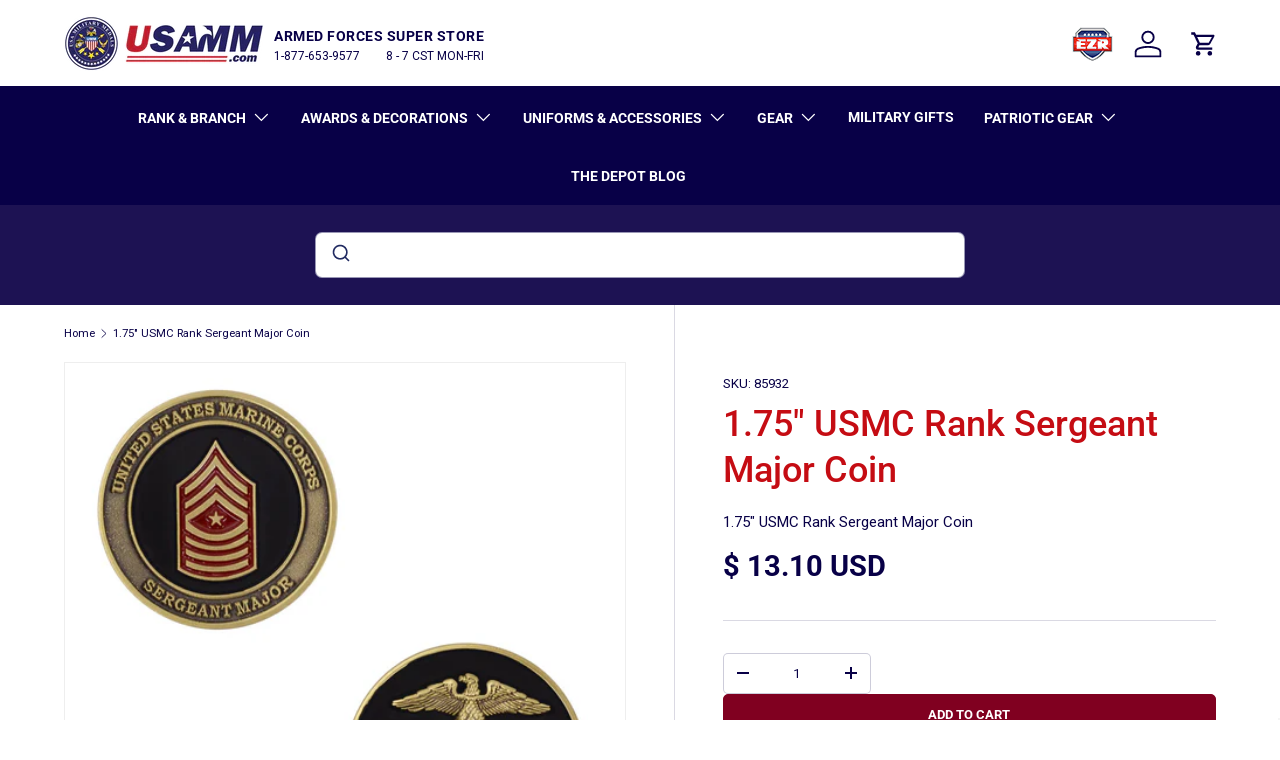

--- FILE ---
content_type: text/javascript
request_url: https://www.usamm.com/cdn/shop/t/401/assets/product-swatch.js?v=68521955025874614241718722900
body_size: 558
content:
(()=>{function observeFirst(targetNode,config,timeout,callback){return new Promise((resolve,reject)=>{const Rcallback=(mutationList,observer2)=>{callback(mutationList,observer2,resolve,reject)},observer=new MutationObserver(Rcallback);observer.observe(targetNode,config),timeout!=0&&setTimeout(()=>{observer.disconnect(),reject()},timeout||2e3)})}function observeEleClass(targetNode,className,timeout){const check=targetNode.querySelector("* > ."+className);return check?new Promise((a,b)=>{a(check)}):observeFirst(targetNode,{childList:!0},timeout,(mutationList,observer,resolve,reject)=>{for(const mutation of mutationList)mutation.addedNodes.forEach(ele=>{if(ele.classList.contains(className)){observer.disconnect(),resolve(ele);return}})})}function observeEleAddClass(targetNode,className,timeout){return observeFirst(targetNode,{attributes:!0,attributeFilter:["class"]},timeout,(mutationList,observer,resolve,reject)=>{for(const mutation of mutationList)if(targetNode.classList.contains(className)){observer.disconnect(),resolve(targetNode);return}})}function forEachAsync(arr,callback){const promises=[];arr.forEach((a,b,c)=>{promises.push(callback(a,b,c))}),Promise.all(promises)}function waitOnEvent(ele,event){return new Promise((resolve,reject)=>{function callback(e){resolve(e),ele.removeEventListener(event,callback)}ele.addEventListener(event,callback)})}function wait(timeout){return new Promise((resolve,reject)=>{timeout!=0?setTimeout(()=>{resolve()},timeout):resolve()})}function createModal(){const modal=document.createElement("div");modal.classList.add("fnd-gpo-image-modal"),document.body.appendChild(modal);let self={};return self={openable:!0,element:modal,isOpen:()=>modal.classList.contains("modal-open"),open:()=>{!self.isOpen()&&self.openable&&(modal.classList.add("modal-open"),(async()=>{for(await wait(200);;){const event=await waitOnEvent(document.body,"click");if(!modal.contains(event.target)){modal.classList.remove("modal-open");return}}})().then(()=>{}))}},self}let isRunning=!1;async function load(){if(isRunning)return;const productInfo=document.querySelector(".product-info__add-to-cart");if(productInfo){isRunning=!0;const modal=createModal();modal.openable=!1,modal.element.innerHTML=`
        <img src=""></img>
        <h5></h5>
      `;const modalImg=modal.element.querySelector("img"),modalText=modal.element.querySelector("h5"),appEle=await observeEleClass(productInfo,"gpo-container"),gpoElements=document.querySelectorAll(".gpo-element:has(.image-dropdown)");await forEachAsync(gpoElements,async ele=>{const picture=document.createElement("img"),dropdown=ele.querySelector(".gpo-dropdown");for(picture.addEventListener("click",modal.open),dropdown.firstElementChild.insertAdjacentElement("beforeBegin",picture);;){await observeEleAddClass(ele,"has-success",0);const value=ele.querySelector(".gpo-selected-values").innerText,imgEle=ele.querySelector(`.dropdown-item:has(input[value='${value}']) .gpo-swatch__image`);if(!imgEle)continue;const imgBackground=imgEle.style.background;if(!imgBackground||imgBackground.substr(0,5)!='url("')continue;const imgUrl=imgBackground.substr(5,imgBackground.length-6).split("?")[0];picture.style.backgroundImage=imgBackground,modal.openable=!0,picture.style.cursor="zoom-in",modalImg.src=imgUrl,modalText.innerText=value}})}}load().then(()=>{}),document.addEventListener("DOMContentLoaded",()=>{load().then(()=>{})})})();
//# sourceMappingURL=/cdn/shop/t/401/assets/product-swatch.js.map?v=68521955025874614241718722900
